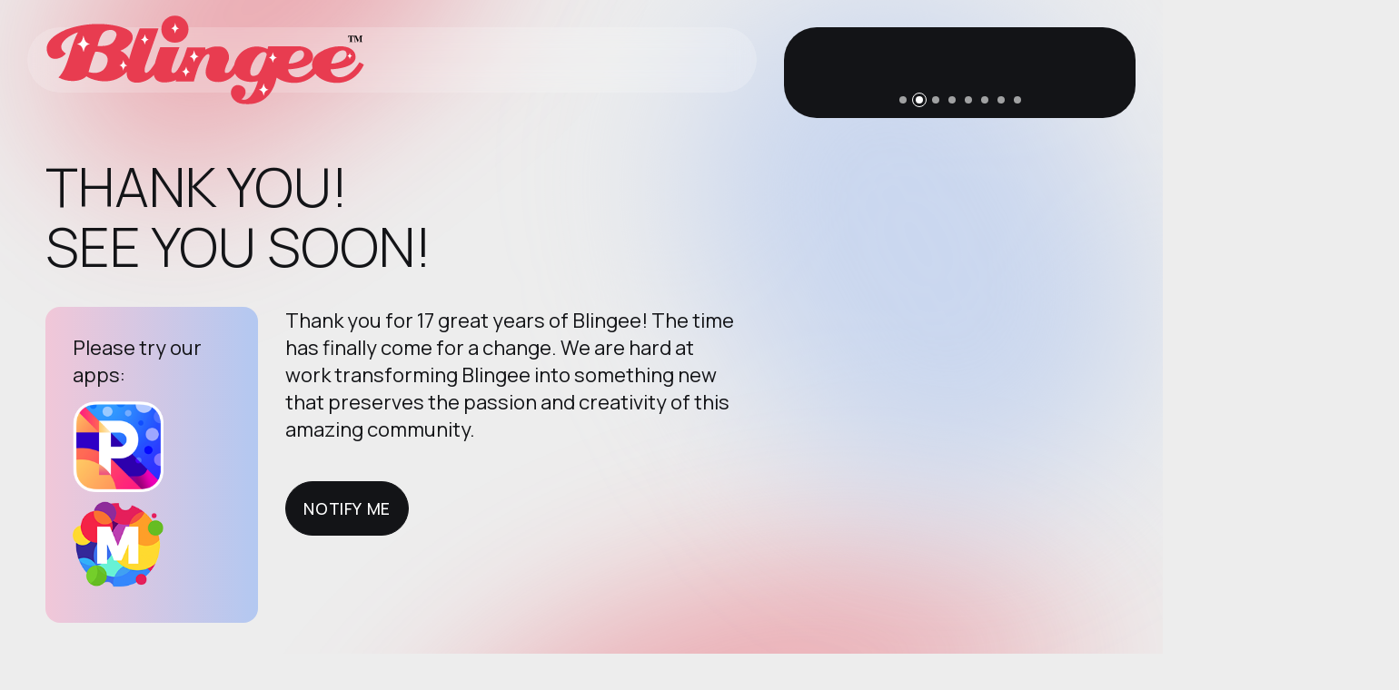

--- FILE ---
content_type: image/svg+xml
request_url: https://blingee.com/img/logo-personal.svg
body_size: 2370
content:
<?xml version="1.0" encoding="utf-8"?>
<!--
<svg id="Layer_1" data-name="Layer 1" xmlns="http://www.w3.org/2000/svg" version="1.1" viewBox="0 0 1999.44 1999.44">
<svg id="Layer_1" data-name="Layer 1" xmlns="http://www.w3.org/2000/svg" version="1.1" viewBox="20 728 1960 544" width="176px" height="49px" >
-->
<svg id="Layer_1" data-name="Layer 1" xmlns="http://www.w3.org/2000/svg" version="1.1" viewBox="20 728 1960 544" width="352px" height="98px" >
  <defs>
    <style>
      .cls-1 {
        fill: #e83c50;
      }

      .cls-1, .cls-2, .cls-3 {
        stroke-width: 0px;
      }

      .cls-2 {
        fill: #000;
      }

      .cls-3 {
        fill: #fff;
      }
    </style>
  </defs>
  <g>
    <path class="cls-1" d="M1944.87,1014.25c-73.02,122.62-169.69,106.57-176.85,43.64,41.44-2.14,153.06-13.65,153.06-75.66,0-76.15-127.64-87.83-221.09-28.12-39.65,25.33-52.03,62.8-42.26,97.56-68.01,80.81-144.16,61.8-150.49,6.22,41.44-2.14,153.06-13.65,153.06-75.66,0-43.77-42.17-66.23-95.78-66.09,0,0,0,0,0,0h-.73c-.08,0-.16,0-.24,0h-177.89l-4.46,17.79s-68.63-40.26-142.19,5.99c-31.2,19.62-54.56,54.41-61.38,89.28-20.77,39.61-32.88,52.73-50.76,50.65-20.57-2.39,4.78-50.71,15.31-76.55,10.52-25.83-3.83-85.74-57.41-85.74-32.53,0-45.74.1-85.3,19.71l1.1-13.87h-111.47l-18.78,55.45c-40.1,104.59-67.39,112.02-76.95,94.48-10.25-18.8,48.66-151.51,48.66-151.51h-118.13s-19.66,48.01-32.83,99.31c-55.43,88.75-72.83,62.09-58.27,13.97l80.6-228.94h-115.15s-41.79,100.3-65.05,189.65c-8.86-20.99-27.27-40.22-53.83-52.21,79.75-32.89,98.67-97.13,47.31-127.63-51.36-30.51-212.21-63.21-380.26-2.25-111.74,48.79-131.59,100.94-112.1,149.91,19.49,48.96,87.47,29.95,110.76-3.33-48.49-29-29-72.73,21.87-105.06,38.03-22.34,52.9-24.27,52.9-24.27-47.67,79.89-56.77,212.66-119.39,276.63,57.67,32.89,139.22,27.03,170.76-7.66,26.31,21.92,160.56,69.44,247.47-27.26-.14,1.73-.26,3.43-.36,5.1-4.9,83.97,108.87,76.42,166.19,14.51,5.37,27.39,24.23,45.93,65.14,45.93,32.23,0,57.06-8.53,71.91-15.46l-3.29,9.71h111.47s17.22-64.59,30.62-96.16c13.4-31.58,41.62-75.59,58.84-71.76,17.22,3.83-2.87,42.1-14.35,87.55-11.48,45.45,11,83.72,74.15,83.72,50.01,0,85.91-27.9,103.44-52.34,11.13,24.94,36.41,44.5,80.6,50.48,31.76,3.34,59.62-4.46,59.62-4.46,0,0-36.78,137.63-100.86,112,35.66-27.3,35.66-75.22-13.37-86.37-49.04-11.14-79.68,64.64-12.82,104.76,17.97,10.78,42.3,11.03,68.85,11.03,78.03,0,149.64-49.03,172.72-162.99,26.17,19.88,63.33,33.08,109.3,33.08,61.03,0,102.15-28.15,128.01-56.29,24.51,32.16,70.6,56.29,132.77,56.29,122.01,0,164.44-112.49,164.44-112.49l-26.85-14.28ZM400.15,1013.89c-12.18,56.92-59.91,76.88-115.82,60.24,5.66-17.64,18.64-73.88,41.6-124.8,0,0,88.53-2.33,74.22,64.56ZM453.39,856.77c-19.46,63.39-72.17,57.74-113.6,57.74,15.69-69.66,33.89-98.53,81.59-98.53,13.5,0,42.68,11.3,32.01,40.79ZM1375.13,972.48c-5.8,18.81-34.56,108.73-57.74,119.7-25.91,12.26-49.87,10.03-39.84-38.45,10.03-48.48,50.71-101.97,79.68-101.97,10.03,0,14.77,4.32,17,8.64,1.92,3.72,2.14,8.08.9,12.08ZM1510.5,1023.02c13.54-63.45,47.41-81.89,75.37-81.89s41.99,74.65-75.37,81.89ZM1846.65,941.13c28.85,0,41.99,74.65-75.37,81.89,13.54-63.45,47.41-81.89,75.37-81.89Z"/>
    <circle class="cls-1" cx="813.84" cy="811.68" r="83.18" transform="translate(-335.58 813.21) rotate(-45)"/>
  </g>
  <g>
    <path class="cls-2" d="M1875.69,851.68h34.51l.06,11.56h-1.65c-.54-4.14-2.09-6.93-4.65-8.39-1.44-.8-3.58-1.24-6.44-1.32v30.19c0,2.11.37,3.51,1.1,4.2.74.69,2.27,1.04,4.6,1.04v1.46h-20.43v-1.46c2.24,0,3.73-.35,4.46-1.05.74-.7,1.11-2.1,1.11-4.19v-30.19c-2.8.08-4.94.51-6.44,1.32-2.74,1.5-4.29,4.29-4.65,8.39h-1.65l.06-11.56Z"/>
    <path class="cls-2" d="M1911.42,888.96c2.18-.02,3.6-.41,4.25-1.16.65-.76.98-1.89.98-3.4v-27.23c0-1.56-.37-2.58-1.12-3.07-.75-.49-2.07-.81-3.97-.96v-1.46h14.44l11.28,26.53h.48l11.21-26.53h14.45v1.46c-1.94.15-3.27.51-3.97,1.07-.71.57-1.06,1.95-1.06,4.16v25.36c0,2.11.35,3.49,1.06,4.14.71.65,2.03,1.02,3.97,1.09v1.46h-19.03v-1.46c1.7-.06,2.98-.34,3.83-.85.86-.51,1.29-1.64,1.29-3.37v-28.01h-.42l-14.05,33.7h-1.54l-14.19-33.02h-.25v25.92c0,1.91.35,3.31,1.06,4.19.71.88,2.28,1.37,4.7,1.46v1.46h-13.41v-1.46Z"/>
  </g>
  <g>
    <path class="cls-3" d="M1387.62,1182.9c-21.22,4.79-25.1,16.63-29.9,37.84-4.79-21.22-8.68-33.05-29.9-37.84,21.22-4.79,25.1-18.54,29.9-39.76,4.79,21.22,8.68,34.97,29.9,39.76Z"/>
    <path class="cls-3" d="M1439.08,986.17c-17.93,4.05-21.22,14.05-25.27,31.98-4.05-17.93-7.34-27.93-25.27-31.98,17.93-4.05,21.22-15.67,25.27-33.61,4.05,17.93,7.34,29.55,25.27,33.61Z"/>
    <path class="cls-3" d="M1900.57,975.93c-10.62,2.4-12.57,8.33-14.97,18.95-2.4-10.62-4.35-16.55-14.97-18.95,10.62-2.4,12.57-9.29,14.97-19.91,2.4,10.62,4.35,17.51,14.97,19.91Z"/>
    <path class="cls-3" d="M959.94,979.07c-20.32,4.59-24.05,15.93-28.64,36.25-4.59-20.32-8.31-31.66-28.64-36.25,20.33-4.59,24.05-17.77,28.64-38.09,4.59,20.32,8.31,33.5,28.64,38.09Z"/>
    <path class="cls-3" d="M905.99,1073.99c-17.8,2.89-21.62,12.48-26.67,29.8-2.89-17.8-5.5-27.79-22.82-32.84,17.8-2.89,21.72-14.07,26.77-31.38,2.89,17.8,5.4,29.38,22.72,34.43Z"/>
    <path class="cls-3" d="M654.02,875.64c-17.67,3.62-21.08,13.37-25.41,30.88-3.62-17.67-6.65-27.54-24.16-31.86,17.67-3.62,21.12-14.96,25.44-32.47,3.62,17.67,6.62,29.13,24.13,33.45Z"/>
    <path class="cls-3" d="M839.69,807.07c-17.67,3.62-21.08,13.37-25.41,30.88-3.62-17.67-6.65-27.54-24.16-31.86,17.67-3.62,21.12-14.96,25.44-32.47,3.62,17.67,6.62,29.13,24.13,33.45Z"/>
    <path class="cls-3" d="M522.23,1034.29c-17.67,3.62-21.08,13.37-25.41,30.88-3.62-17.67-6.65-27.54-24.16-31.86,17.67-3.62,21.12-14.96,25.44-32.47,3.62,17.67,6.62,29.13,24.13,33.45Z"/>
    <path class="cls-3" d="M293.04,902.55c-28.05,6.55-33.09,22.26-39.23,50.41-6.55-28.05-11.81-43.69-39.96-49.83,28.05-6.55,33.07-24.8,39.21-52.95,6.55,28.05,11.83,46.23,39.98,52.37Z"/>
  </g>
</svg>